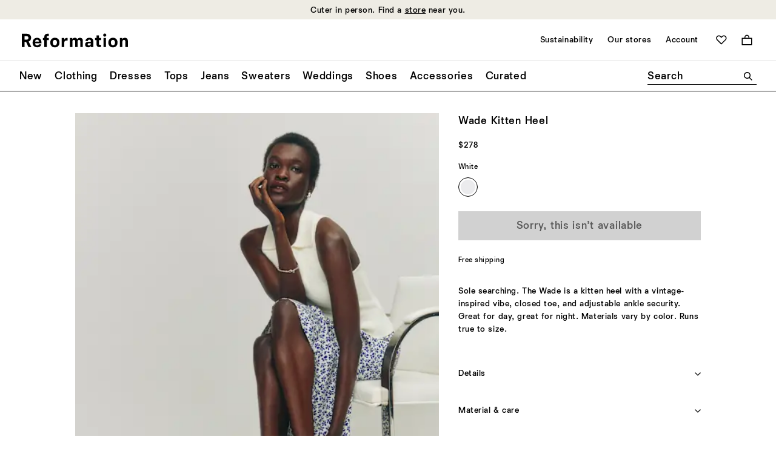

--- FILE ---
content_type: text/javascript; charset=utf-8
request_url: https://e.cquotient.com/recs/bhcn-reformation-us/product-to-product?callback=CQuotient._callback1&_=1769666536728&_device=mac&userId=&cookieId=bcnAWB6uAUiubEzKrrHAFaNuDS&emailId=&anchors=id%3A%3A1313596%7C%7Csku%3A%3A%7C%7Ctype%3A%3Avgroup%7C%7Calt_id%3A%3A1313596WHT&slotId=product-you-may-like&slotConfigId=PDP-product-recs-you-may-like&slotConfigTemplate=slots%2Frecommendation%2FproductGridSlot.isml&ccver=1.03&realm=BHCN&siteId=reformation-us&instanceType=prd&v=v3.1.3&json=%7B%22userId%22%3A%22%22%2C%22cookieId%22%3A%22bcnAWB6uAUiubEzKrrHAFaNuDS%22%2C%22emailId%22%3A%22%22%2C%22anchors%22%3A%5B%7B%22id%22%3A%221313596%22%2C%22sku%22%3A%22%22%2C%22type%22%3A%22vgroup%22%2C%22alt_id%22%3A%221313596WHT%22%7D%5D%2C%22slotId%22%3A%22product-you-may-like%22%2C%22slotConfigId%22%3A%22PDP-product-recs-you-may-like%22%2C%22slotConfigTemplate%22%3A%22slots%2Frecommendation%2FproductGridSlot.isml%22%2C%22ccver%22%3A%221.03%22%2C%22realm%22%3A%22BHCN%22%2C%22siteId%22%3A%22reformation-us%22%2C%22instanceType%22%3A%22prd%22%2C%22v%22%3A%22v3.1.3%22%7D
body_size: 709
content:
/**/ typeof CQuotient._callback1 === 'function' && CQuotient._callback1({"product-to-product":{"displayMessage":"product-to-product","recs":[{"id":"1314429WTP","product_name":"Natasha Pump","image_url":"http://media.thereformation.com/image/upload/f_auto,q_auto,dpr_1.0/w_800,c_scale//PRD-SFCC/1314429/WHITE_PATENT/1314429.1.WHITE_PATENT?_s=RAABAB0","product_url":"https://www.thereformation.com/s/reformation-us/products/natasha-pump/1314429WTP.html"},{"id":"1309778GOL","product_name":"Maize Platform Sandal","image_url":"http://media.thereformation.com/image/upload/f_auto,q_auto,dpr_1.0/w_800,c_scale//PRD-SFCC/1309778/GOLD/1309778.1.GOLD?_s=RAABAB0","product_url":"https://www.thereformation.com/s/reformation-us/products/maize-platform-sandal/1309778GOL.html"}],"recoUUID":"6281763a-1c22-4474-b6ed-240f60e58fcb"}});

--- FILE ---
content_type: text/javascript; charset=utf-8
request_url: https://p.cquotient.com/pebble?tla=bhcn-reformation-us&activityType=viewProduct&callback=CQuotient._act_callback0&cookieId=bcnAWB6uAUiubEzKrrHAFaNuDS&userId=&emailId=&product=id%3A%3A1313596%7C%7Csku%3A%3A%7C%7Ctype%3A%3Avgroup%7C%7Calt_id%3A%3A1313596WHT&realm=BHCN&siteId=reformation-us&instanceType=prd&locale=en_US&referrer=&currentLocation=https%3A%2F%2Fwww.thereformation.com%2Fproducts%2Fwade-kitten-heel%2F1313596WHT.html&ls=true&_=1769666536724&v=v3.1.3&fbPixelId=__UNKNOWN__&json=%7B%22cookieId%22%3A%22bcnAWB6uAUiubEzKrrHAFaNuDS%22%2C%22userId%22%3A%22%22%2C%22emailId%22%3A%22%22%2C%22product%22%3A%7B%22id%22%3A%221313596%22%2C%22sku%22%3A%22%22%2C%22type%22%3A%22vgroup%22%2C%22alt_id%22%3A%221313596WHT%22%7D%2C%22realm%22%3A%22BHCN%22%2C%22siteId%22%3A%22reformation-us%22%2C%22instanceType%22%3A%22prd%22%2C%22locale%22%3A%22en_US%22%2C%22referrer%22%3A%22%22%2C%22currentLocation%22%3A%22https%3A%2F%2Fwww.thereformation.com%2Fproducts%2Fwade-kitten-heel%2F1313596WHT.html%22%2C%22ls%22%3Atrue%2C%22_%22%3A1769666536724%2C%22v%22%3A%22v3.1.3%22%2C%22fbPixelId%22%3A%22__UNKNOWN__%22%7D
body_size: 436
content:
/**/ typeof CQuotient._act_callback0 === 'function' && CQuotient._act_callback0([{"k":"__cq_uuid","v":"bcnAWB6uAUiubEzKrrHAFaNuDS","m":34128000},{"k":"__cq_bc","v":"%7B%22bhcn-reformation-us%22%3A%5B%7B%22id%22%3A%221313596%22%2C%22type%22%3A%22vgroup%22%2C%22alt_id%22%3A%221313596WHT%22%7D%5D%7D","m":2592000},{"k":"__cq_seg","v":"0~0.00!1~0.00!2~0.00!3~0.00!4~0.00!5~0.00!6~0.00!7~0.00!8~0.00!9~0.00","m":2592000}]);

--- FILE ---
content_type: text/javascript; charset=utf-8
request_url: https://e.cquotient.com/recs/bhcn-reformation-us/viewed-recently?callback=CQuotient._callback2&_=1769666536742&_device=mac&userId=&cookieId=bcnAWB6uAUiubEzKrrHAFaNuDS&emailId=&anchors=id%3A%3A1313596%7C%7Csku%3A%3A%7C%7Ctype%3A%3Avgroup%7C%7Calt_id%3A%3A1313596WHT&slotId=product-recently-viewed&slotConfigId=Viewed%20Recently%20-%20Einstein&slotConfigTemplate=slots%2Frecommendation%2FproductCarouselSlot.isml&ccver=1.03&realm=BHCN&siteId=reformation-us&instanceType=prd&v=v3.1.3&json=%7B%22userId%22%3A%22%22%2C%22cookieId%22%3A%22bcnAWB6uAUiubEzKrrHAFaNuDS%22%2C%22emailId%22%3A%22%22%2C%22anchors%22%3A%5B%7B%22id%22%3A%221313596%22%2C%22sku%22%3A%22%22%2C%22type%22%3A%22vgroup%22%2C%22alt_id%22%3A%221313596WHT%22%7D%5D%2C%22slotId%22%3A%22product-recently-viewed%22%2C%22slotConfigId%22%3A%22Viewed%20Recently%20-%20Einstein%22%2C%22slotConfigTemplate%22%3A%22slots%2Frecommendation%2FproductCarouselSlot.isml%22%2C%22ccver%22%3A%221.03%22%2C%22realm%22%3A%22BHCN%22%2C%22siteId%22%3A%22reformation-us%22%2C%22instanceType%22%3A%22prd%22%2C%22v%22%3A%22v3.1.3%22%7D
body_size: 78
content:
/**/ typeof CQuotient._callback2 === 'function' && CQuotient._callback2({"viewed-recently":{"displayMessage":"viewed-recently","recs":[],"recoUUID":"5eac518d-fe33-4abc-b040-81f39fc6972b"}});